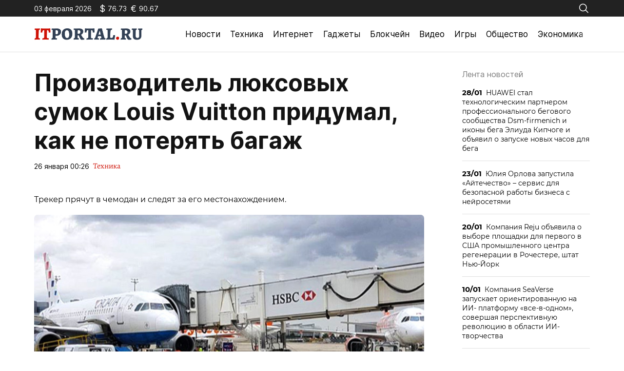

--- FILE ---
content_type: text/html; charset=UTF-8
request_url: https://itportal.ru/tech/proizvoditel-lyuksovykh-s/
body_size: 11940
content:
<!doctype html>
<html lang="ru-RU">
<head>
	<meta charset="UTF-8">
	<meta name="viewport" content="width=device-width, initial-scale=1">
	<link rel="profile" href="https://gmpg.org/xfn/11">

	<meta name='robots' content='index, follow, max-image-preview:large, max-snippet:-1, max-video-preview:-1' />

	<!-- This site is optimized with the Yoast SEO plugin v26.8 - https://yoast.com/product/yoast-seo-wordpress/ -->
	<title>Производитель люксовых сумок Louis Vuitton придумал, как не потерять багаж - ITportal - новости технологий</title>
	<link rel="canonical" href="https://itportal.ru/tech/proizvoditel-lyuksovykh-s/" />
	<meta property="og:locale" content="ru_RU" />
	<meta property="og:type" content="article" />
	<meta property="og:title" content="Производитель люксовых сумок Louis Vuitton придумал, как не потерять багаж - ITportal - новости технологий" />
	<meta property="og:description" content="Трекер прячут в чемодан и следят за его местонахождением." />
	<meta property="og:url" content="https://itportal.ru/tech/proizvoditel-lyuksovykh-s/" />
	<meta property="og:site_name" content="ITportal - новости технологий" />
	<meta property="article:published_time" content="2023-01-26T00:26:12+00:00" />
	<meta property="article:modified_time" content="2023-09-08T07:29:08+00:00" />
	<meta name="author" content="admin" />
	<meta name="twitter:card" content="summary_large_image" />
	<meta name="twitter:label1" content="Написано автором" />
	<meta name="twitter:data1" content="admin" />
	<script type="application/ld+json" class="yoast-schema-graph">{"@context":"https://schema.org","@graph":[{"@type":"Article","@id":"https://itportal.ru/tech/proizvoditel-lyuksovykh-s/#article","isPartOf":{"@id":"https://itportal.ru/tech/proizvoditel-lyuksovykh-s/"},"author":{"name":"admin","@id":"https://itportal.ru/#/schema/person/b334c488bd5974caca33649b86d35487"},"headline":"Производитель люксовых сумок Louis Vuitton придумал, как не потерять багаж","datePublished":"2023-01-26T00:26:12+00:00","dateModified":"2023-09-08T07:29:08+00:00","mainEntityOfPage":{"@id":"https://itportal.ru/tech/proizvoditel-lyuksovykh-s/"},"wordCount":173,"publisher":{"@id":"https://itportal.ru/#organization"},"articleSection":["Техника"],"inLanguage":"ru-RU"},{"@type":"WebPage","@id":"https://itportal.ru/tech/proizvoditel-lyuksovykh-s/","url":"https://itportal.ru/tech/proizvoditel-lyuksovykh-s/","name":"Производитель люксовых сумок Louis Vuitton придумал, как не потерять багаж - ITportal - новости технологий","isPartOf":{"@id":"https://itportal.ru/#website"},"datePublished":"2023-01-26T00:26:12+00:00","dateModified":"2023-09-08T07:29:08+00:00","breadcrumb":{"@id":"https://itportal.ru/tech/proizvoditel-lyuksovykh-s/#breadcrumb"},"inLanguage":"ru-RU","potentialAction":[{"@type":"ReadAction","target":["https://itportal.ru/tech/proizvoditel-lyuksovykh-s/"]}]},{"@type":"BreadcrumbList","@id":"https://itportal.ru/tech/proizvoditel-lyuksovykh-s/#breadcrumb","itemListElement":[{"@type":"ListItem","position":1,"name":"Главная страница","item":"https://itportal.ru/"},{"@type":"ListItem","position":2,"name":"Производитель люксовых сумок Louis Vuitton придумал, как не потерять багаж"}]},{"@type":"WebSite","@id":"https://itportal.ru/#website","url":"https://itportal.ru/","name":"ITportal - новости технологий","description":"Интернет-издание технологиях","publisher":{"@id":"https://itportal.ru/#organization"},"potentialAction":[{"@type":"SearchAction","target":{"@type":"EntryPoint","urlTemplate":"https://itportal.ru/?s={search_term_string}"},"query-input":{"@type":"PropertyValueSpecification","valueRequired":true,"valueName":"search_term_string"}}],"inLanguage":"ru-RU"},{"@type":"Organization","@id":"https://itportal.ru/#organization","name":"ITportal - новости технологий","url":"https://itportal.ru/","logo":{"@type":"ImageObject","inLanguage":"ru-RU","@id":"https://itportal.ru/#/schema/logo/image/","url":"https://itportal.ru/wp-content/uploads/2023/09/logo-header.png","contentUrl":"https://itportal.ru/wp-content/uploads/2023/09/logo-header.png","width":442,"height":48,"caption":"ITportal - новости технологий"},"image":{"@id":"https://itportal.ru/#/schema/logo/image/"}},{"@type":"Person","@id":"https://itportal.ru/#/schema/person/b334c488bd5974caca33649b86d35487","name":"admin","image":{"@type":"ImageObject","inLanguage":"ru-RU","@id":"https://itportal.ru/#/schema/person/image/","url":"https://secure.gravatar.com/avatar/6f55de871357d2ee1af4230008db3207ee8c1d6abafc05b90a0562e1e15302ee?s=96&d=mm&r=g","contentUrl":"https://secure.gravatar.com/avatar/6f55de871357d2ee1af4230008db3207ee8c1d6abafc05b90a0562e1e15302ee?s=96&d=mm&r=g","caption":"admin"},"url":"https://itportal.ru/author/admin/"}]}</script>
	<!-- / Yoast SEO plugin. -->


<link rel="alternate" type="application/rss+xml" title="ITportal - новости технологий &raquo; Лента" href="https://itportal.ru/feed/" />
<link rel="alternate" type="application/rss+xml" title="ITportal - новости технологий &raquo; Лента комментариев" href="https://itportal.ru/comments/feed/" />
<link rel="alternate" title="oEmbed (JSON)" type="application/json+oembed" href="https://itportal.ru/wp-json/oembed/1.0/embed?url=https%3A%2F%2Fitportal.ru%2Ftech%2Fproizvoditel-lyuksovykh-s%2F" />
<link rel="alternate" title="oEmbed (XML)" type="text/xml+oembed" href="https://itportal.ru/wp-json/oembed/1.0/embed?url=https%3A%2F%2Fitportal.ru%2Ftech%2Fproizvoditel-lyuksovykh-s%2F&#038;format=xml" />
<style id='wp-img-auto-sizes-contain-inline-css'>
img:is([sizes=auto i],[sizes^="auto," i]){contain-intrinsic-size:3000px 1500px}
/*# sourceURL=wp-img-auto-sizes-contain-inline-css */
</style>
<style id='wp-emoji-styles-inline-css'>

	img.wp-smiley, img.emoji {
		display: inline !important;
		border: none !important;
		box-shadow: none !important;
		height: 1em !important;
		width: 1em !important;
		margin: 0 0.07em !important;
		vertical-align: -0.1em !important;
		background: none !important;
		padding: 0 !important;
	}
/*# sourceURL=wp-emoji-styles-inline-css */
</style>
<style id='wp-block-library-inline-css'>
:root{--wp-block-synced-color:#7a00df;--wp-block-synced-color--rgb:122,0,223;--wp-bound-block-color:var(--wp-block-synced-color);--wp-editor-canvas-background:#ddd;--wp-admin-theme-color:#007cba;--wp-admin-theme-color--rgb:0,124,186;--wp-admin-theme-color-darker-10:#006ba1;--wp-admin-theme-color-darker-10--rgb:0,107,160.5;--wp-admin-theme-color-darker-20:#005a87;--wp-admin-theme-color-darker-20--rgb:0,90,135;--wp-admin-border-width-focus:2px}@media (min-resolution:192dpi){:root{--wp-admin-border-width-focus:1.5px}}.wp-element-button{cursor:pointer}:root .has-very-light-gray-background-color{background-color:#eee}:root .has-very-dark-gray-background-color{background-color:#313131}:root .has-very-light-gray-color{color:#eee}:root .has-very-dark-gray-color{color:#313131}:root .has-vivid-green-cyan-to-vivid-cyan-blue-gradient-background{background:linear-gradient(135deg,#00d084,#0693e3)}:root .has-purple-crush-gradient-background{background:linear-gradient(135deg,#34e2e4,#4721fb 50%,#ab1dfe)}:root .has-hazy-dawn-gradient-background{background:linear-gradient(135deg,#faaca8,#dad0ec)}:root .has-subdued-olive-gradient-background{background:linear-gradient(135deg,#fafae1,#67a671)}:root .has-atomic-cream-gradient-background{background:linear-gradient(135deg,#fdd79a,#004a59)}:root .has-nightshade-gradient-background{background:linear-gradient(135deg,#330968,#31cdcf)}:root .has-midnight-gradient-background{background:linear-gradient(135deg,#020381,#2874fc)}:root{--wp--preset--font-size--normal:16px;--wp--preset--font-size--huge:42px}.has-regular-font-size{font-size:1em}.has-larger-font-size{font-size:2.625em}.has-normal-font-size{font-size:var(--wp--preset--font-size--normal)}.has-huge-font-size{font-size:var(--wp--preset--font-size--huge)}.has-text-align-center{text-align:center}.has-text-align-left{text-align:left}.has-text-align-right{text-align:right}.has-fit-text{white-space:nowrap!important}#end-resizable-editor-section{display:none}.aligncenter{clear:both}.items-justified-left{justify-content:flex-start}.items-justified-center{justify-content:center}.items-justified-right{justify-content:flex-end}.items-justified-space-between{justify-content:space-between}.screen-reader-text{border:0;clip-path:inset(50%);height:1px;margin:-1px;overflow:hidden;padding:0;position:absolute;width:1px;word-wrap:normal!important}.screen-reader-text:focus{background-color:#ddd;clip-path:none;color:#444;display:block;font-size:1em;height:auto;left:5px;line-height:normal;padding:15px 23px 14px;text-decoration:none;top:5px;width:auto;z-index:100000}html :where(.has-border-color){border-style:solid}html :where([style*=border-top-color]){border-top-style:solid}html :where([style*=border-right-color]){border-right-style:solid}html :where([style*=border-bottom-color]){border-bottom-style:solid}html :where([style*=border-left-color]){border-left-style:solid}html :where([style*=border-width]){border-style:solid}html :where([style*=border-top-width]){border-top-style:solid}html :where([style*=border-right-width]){border-right-style:solid}html :where([style*=border-bottom-width]){border-bottom-style:solid}html :where([style*=border-left-width]){border-left-style:solid}html :where(img[class*=wp-image-]){height:auto;max-width:100%}:where(figure){margin:0 0 1em}html :where(.is-position-sticky){--wp-admin--admin-bar--position-offset:var(--wp-admin--admin-bar--height,0px)}@media screen and (max-width:600px){html :where(.is-position-sticky){--wp-admin--admin-bar--position-offset:0px}}

/*# sourceURL=wp-block-library-inline-css */
</style><style id='global-styles-inline-css'>
:root{--wp--preset--aspect-ratio--square: 1;--wp--preset--aspect-ratio--4-3: 4/3;--wp--preset--aspect-ratio--3-4: 3/4;--wp--preset--aspect-ratio--3-2: 3/2;--wp--preset--aspect-ratio--2-3: 2/3;--wp--preset--aspect-ratio--16-9: 16/9;--wp--preset--aspect-ratio--9-16: 9/16;--wp--preset--color--black: #000000;--wp--preset--color--cyan-bluish-gray: #abb8c3;--wp--preset--color--white: #ffffff;--wp--preset--color--pale-pink: #f78da7;--wp--preset--color--vivid-red: #cf2e2e;--wp--preset--color--luminous-vivid-orange: #ff6900;--wp--preset--color--luminous-vivid-amber: #fcb900;--wp--preset--color--light-green-cyan: #7bdcb5;--wp--preset--color--vivid-green-cyan: #00d084;--wp--preset--color--pale-cyan-blue: #8ed1fc;--wp--preset--color--vivid-cyan-blue: #0693e3;--wp--preset--color--vivid-purple: #9b51e0;--wp--preset--gradient--vivid-cyan-blue-to-vivid-purple: linear-gradient(135deg,rgb(6,147,227) 0%,rgb(155,81,224) 100%);--wp--preset--gradient--light-green-cyan-to-vivid-green-cyan: linear-gradient(135deg,rgb(122,220,180) 0%,rgb(0,208,130) 100%);--wp--preset--gradient--luminous-vivid-amber-to-luminous-vivid-orange: linear-gradient(135deg,rgb(252,185,0) 0%,rgb(255,105,0) 100%);--wp--preset--gradient--luminous-vivid-orange-to-vivid-red: linear-gradient(135deg,rgb(255,105,0) 0%,rgb(207,46,46) 100%);--wp--preset--gradient--very-light-gray-to-cyan-bluish-gray: linear-gradient(135deg,rgb(238,238,238) 0%,rgb(169,184,195) 100%);--wp--preset--gradient--cool-to-warm-spectrum: linear-gradient(135deg,rgb(74,234,220) 0%,rgb(151,120,209) 20%,rgb(207,42,186) 40%,rgb(238,44,130) 60%,rgb(251,105,98) 80%,rgb(254,248,76) 100%);--wp--preset--gradient--blush-light-purple: linear-gradient(135deg,rgb(255,206,236) 0%,rgb(152,150,240) 100%);--wp--preset--gradient--blush-bordeaux: linear-gradient(135deg,rgb(254,205,165) 0%,rgb(254,45,45) 50%,rgb(107,0,62) 100%);--wp--preset--gradient--luminous-dusk: linear-gradient(135deg,rgb(255,203,112) 0%,rgb(199,81,192) 50%,rgb(65,88,208) 100%);--wp--preset--gradient--pale-ocean: linear-gradient(135deg,rgb(255,245,203) 0%,rgb(182,227,212) 50%,rgb(51,167,181) 100%);--wp--preset--gradient--electric-grass: linear-gradient(135deg,rgb(202,248,128) 0%,rgb(113,206,126) 100%);--wp--preset--gradient--midnight: linear-gradient(135deg,rgb(2,3,129) 0%,rgb(40,116,252) 100%);--wp--preset--font-size--small: 13px;--wp--preset--font-size--medium: 20px;--wp--preset--font-size--large: 36px;--wp--preset--font-size--x-large: 42px;--wp--preset--spacing--20: 0.44rem;--wp--preset--spacing--30: 0.67rem;--wp--preset--spacing--40: 1rem;--wp--preset--spacing--50: 1.5rem;--wp--preset--spacing--60: 2.25rem;--wp--preset--spacing--70: 3.38rem;--wp--preset--spacing--80: 5.06rem;--wp--preset--shadow--natural: 6px 6px 9px rgba(0, 0, 0, 0.2);--wp--preset--shadow--deep: 12px 12px 50px rgba(0, 0, 0, 0.4);--wp--preset--shadow--sharp: 6px 6px 0px rgba(0, 0, 0, 0.2);--wp--preset--shadow--outlined: 6px 6px 0px -3px rgb(255, 255, 255), 6px 6px rgb(0, 0, 0);--wp--preset--shadow--crisp: 6px 6px 0px rgb(0, 0, 0);}:where(.is-layout-flex){gap: 0.5em;}:where(.is-layout-grid){gap: 0.5em;}body .is-layout-flex{display: flex;}.is-layout-flex{flex-wrap: wrap;align-items: center;}.is-layout-flex > :is(*, div){margin: 0;}body .is-layout-grid{display: grid;}.is-layout-grid > :is(*, div){margin: 0;}:where(.wp-block-columns.is-layout-flex){gap: 2em;}:where(.wp-block-columns.is-layout-grid){gap: 2em;}:where(.wp-block-post-template.is-layout-flex){gap: 1.25em;}:where(.wp-block-post-template.is-layout-grid){gap: 1.25em;}.has-black-color{color: var(--wp--preset--color--black) !important;}.has-cyan-bluish-gray-color{color: var(--wp--preset--color--cyan-bluish-gray) !important;}.has-white-color{color: var(--wp--preset--color--white) !important;}.has-pale-pink-color{color: var(--wp--preset--color--pale-pink) !important;}.has-vivid-red-color{color: var(--wp--preset--color--vivid-red) !important;}.has-luminous-vivid-orange-color{color: var(--wp--preset--color--luminous-vivid-orange) !important;}.has-luminous-vivid-amber-color{color: var(--wp--preset--color--luminous-vivid-amber) !important;}.has-light-green-cyan-color{color: var(--wp--preset--color--light-green-cyan) !important;}.has-vivid-green-cyan-color{color: var(--wp--preset--color--vivid-green-cyan) !important;}.has-pale-cyan-blue-color{color: var(--wp--preset--color--pale-cyan-blue) !important;}.has-vivid-cyan-blue-color{color: var(--wp--preset--color--vivid-cyan-blue) !important;}.has-vivid-purple-color{color: var(--wp--preset--color--vivid-purple) !important;}.has-black-background-color{background-color: var(--wp--preset--color--black) !important;}.has-cyan-bluish-gray-background-color{background-color: var(--wp--preset--color--cyan-bluish-gray) !important;}.has-white-background-color{background-color: var(--wp--preset--color--white) !important;}.has-pale-pink-background-color{background-color: var(--wp--preset--color--pale-pink) !important;}.has-vivid-red-background-color{background-color: var(--wp--preset--color--vivid-red) !important;}.has-luminous-vivid-orange-background-color{background-color: var(--wp--preset--color--luminous-vivid-orange) !important;}.has-luminous-vivid-amber-background-color{background-color: var(--wp--preset--color--luminous-vivid-amber) !important;}.has-light-green-cyan-background-color{background-color: var(--wp--preset--color--light-green-cyan) !important;}.has-vivid-green-cyan-background-color{background-color: var(--wp--preset--color--vivid-green-cyan) !important;}.has-pale-cyan-blue-background-color{background-color: var(--wp--preset--color--pale-cyan-blue) !important;}.has-vivid-cyan-blue-background-color{background-color: var(--wp--preset--color--vivid-cyan-blue) !important;}.has-vivid-purple-background-color{background-color: var(--wp--preset--color--vivid-purple) !important;}.has-black-border-color{border-color: var(--wp--preset--color--black) !important;}.has-cyan-bluish-gray-border-color{border-color: var(--wp--preset--color--cyan-bluish-gray) !important;}.has-white-border-color{border-color: var(--wp--preset--color--white) !important;}.has-pale-pink-border-color{border-color: var(--wp--preset--color--pale-pink) !important;}.has-vivid-red-border-color{border-color: var(--wp--preset--color--vivid-red) !important;}.has-luminous-vivid-orange-border-color{border-color: var(--wp--preset--color--luminous-vivid-orange) !important;}.has-luminous-vivid-amber-border-color{border-color: var(--wp--preset--color--luminous-vivid-amber) !important;}.has-light-green-cyan-border-color{border-color: var(--wp--preset--color--light-green-cyan) !important;}.has-vivid-green-cyan-border-color{border-color: var(--wp--preset--color--vivid-green-cyan) !important;}.has-pale-cyan-blue-border-color{border-color: var(--wp--preset--color--pale-cyan-blue) !important;}.has-vivid-cyan-blue-border-color{border-color: var(--wp--preset--color--vivid-cyan-blue) !important;}.has-vivid-purple-border-color{border-color: var(--wp--preset--color--vivid-purple) !important;}.has-vivid-cyan-blue-to-vivid-purple-gradient-background{background: var(--wp--preset--gradient--vivid-cyan-blue-to-vivid-purple) !important;}.has-light-green-cyan-to-vivid-green-cyan-gradient-background{background: var(--wp--preset--gradient--light-green-cyan-to-vivid-green-cyan) !important;}.has-luminous-vivid-amber-to-luminous-vivid-orange-gradient-background{background: var(--wp--preset--gradient--luminous-vivid-amber-to-luminous-vivid-orange) !important;}.has-luminous-vivid-orange-to-vivid-red-gradient-background{background: var(--wp--preset--gradient--luminous-vivid-orange-to-vivid-red) !important;}.has-very-light-gray-to-cyan-bluish-gray-gradient-background{background: var(--wp--preset--gradient--very-light-gray-to-cyan-bluish-gray) !important;}.has-cool-to-warm-spectrum-gradient-background{background: var(--wp--preset--gradient--cool-to-warm-spectrum) !important;}.has-blush-light-purple-gradient-background{background: var(--wp--preset--gradient--blush-light-purple) !important;}.has-blush-bordeaux-gradient-background{background: var(--wp--preset--gradient--blush-bordeaux) !important;}.has-luminous-dusk-gradient-background{background: var(--wp--preset--gradient--luminous-dusk) !important;}.has-pale-ocean-gradient-background{background: var(--wp--preset--gradient--pale-ocean) !important;}.has-electric-grass-gradient-background{background: var(--wp--preset--gradient--electric-grass) !important;}.has-midnight-gradient-background{background: var(--wp--preset--gradient--midnight) !important;}.has-small-font-size{font-size: var(--wp--preset--font-size--small) !important;}.has-medium-font-size{font-size: var(--wp--preset--font-size--medium) !important;}.has-large-font-size{font-size: var(--wp--preset--font-size--large) !important;}.has-x-large-font-size{font-size: var(--wp--preset--font-size--x-large) !important;}
/*# sourceURL=global-styles-inline-css */
</style>

<style id='classic-theme-styles-inline-css'>
/*! This file is auto-generated */
.wp-block-button__link{color:#fff;background-color:#32373c;border-radius:9999px;box-shadow:none;text-decoration:none;padding:calc(.667em + 2px) calc(1.333em + 2px);font-size:1.125em}.wp-block-file__button{background:#32373c;color:#fff;text-decoration:none}
/*# sourceURL=/wp-includes/css/classic-themes.min.css */
</style>
<link rel='stylesheet' id='itportal-style-css' href='https://itportal.ru/wp-content/themes/itportal/style.css?ver=1.0.2' media='all' />
<link rel='stylesheet' id='boo-grid-4.6-css' href='https://itportal.ru/wp-content/themes/itportal/bootstrap-grid.min.css?ver=1.0.2' media='all' />
<link rel='stylesheet' id='fancybox-css-css' href='https://itportal.ru/wp-content/themes/itportal/js/jquery.fancybox.min.css?ver=1.0.2' media='all' />
<script src="https://itportal.ru/wp-includes/js/jquery/jquery.min.js?ver=3.7.1" id="jquery-core-js"></script>
<script src="https://itportal.ru/wp-includes/js/jquery/jquery-migrate.min.js?ver=3.4.1" id="jquery-migrate-js"></script>
<link rel="https://api.w.org/" href="https://itportal.ru/wp-json/" /><link rel="alternate" title="JSON" type="application/json" href="https://itportal.ru/wp-json/wp/v2/posts/1180" /><link rel="EditURI" type="application/rsd+xml" title="RSD" href="https://itportal.ru/xmlrpc.php?rsd" />
<meta name="generator" content="WordPress 6.9" />
<link rel='shortlink' href='https://itportal.ru/?p=1180' />
<link rel="icon" href="https://itportal.ru/wp-content/uploads/2023/09/fav.png" sizes="32x32" />
<link rel="icon" href="https://itportal.ru/wp-content/uploads/2023/09/fav.png" sizes="192x192" />
<link rel="apple-touch-icon" href="https://itportal.ru/wp-content/uploads/2023/09/fav.png" />
<meta name="msapplication-TileImage" content="https://itportal.ru/wp-content/uploads/2023/09/fav.png" />
</head>

<body class="wp-singular post-template-default single single-post postid-1180 single-format-standard wp-custom-logo wp-embed-responsive wp-theme-itportal">

	
<div id="page" class="site">

<header class="site-header compensate-for-scrollbar">
	<div class="header-top d-flex flex-column">
		<div class="container my-auto relative">
			<div class="d-flex justify-content-between align-items-center">
				<div class="d-flex align-items-center flex-shrink-0 mr-3">
					<div class="mr-3">03 февраля 2026</div>
					<div id="rub-usd" class="currency d-flex align-items-center mr-2"></div>
					<div id="rub-eur" class="currency d-flex align-items-center mr-2"></div>
				</div>
				<div class="search_column">
					<div class="d-flex justify-content-end wrap_search h-100">
    <div class="search_panel">
        <form role="search" method="get" id="searchform" class="searchform d-flex" action="https://itportal.ru/">
                <input type="text" value="" name="s" id="s" placeholder="Поиск новостей" required/>
                <label for="searchsubmit" class="s-submit d-flex align-items-center">
                    <svg width="17" height="17" viewBox="0 0 17 17" fill="none" xmlns="http://www.w3.org/2000/svg"><path id="Vector" d="M6.66667 0.5C2.99266 0.5 0 3.49266 0 7.16667C0 10.8407 2.99266 13.8333 6.66667 13.8333C8.26434 13.8333 9.73159 13.266 10.8815 12.3242L14.862 16.3047C14.9234 16.3687 14.997 16.4198 15.0784 16.4549C15.1598 16.4901 15.2474 16.5087 15.3361 16.5096C15.4248 16.5105 15.5128 16.4937 15.5949 16.4602C15.6771 16.4267 15.7517 16.3771 15.8144 16.3144C15.8771 16.2517 15.9267 16.1771 15.9602 16.0949C15.9937 16.0128 16.0105 15.9248 16.0096 15.8361C16.0087 15.7474 15.9901 15.6598 15.9549 15.5784C15.9198 15.497 15.8687 15.4234 15.8047 15.362L11.8242 11.3815C12.766 10.2316 13.3333 8.76434 13.3333 7.16667C13.3333 3.49266 10.3407 0.5 6.66667 0.5ZM6.66667 1.83333C9.62008 1.83333 12 4.21325 12 7.16667C12 10.1201 9.62008 12.5 6.66667 12.5C3.71325 12.5 1.33333 10.1201 1.33333 7.16667C1.33333 4.21325 3.71325 1.83333 6.66667 1.83333Z"/></svg>
                    <input type="submit" id="searchsubmit" value="" />
                </label>
        </form>
    </div>
    <div class="s-icon d-flex">
        <svg class="loop-icon" width="17" height="17" viewBox="0 0 17 17" fill="none" xmlns="http://www.w3.org/2000/svg"><path id="Vector" d="M6.66667 0.5C2.99266 0.5 0 3.49266 0 7.16667C0 10.8407 2.99266 13.8333 6.66667 13.8333C8.26434 13.8333 9.73159 13.266 10.8815 12.3242L14.862 16.3047C14.9234 16.3687 14.997 16.4198 15.0784 16.4549C15.1598 16.4901 15.2474 16.5087 15.3361 16.5096C15.4248 16.5105 15.5128 16.4937 15.5949 16.4602C15.6771 16.4267 15.7517 16.3771 15.8144 16.3144C15.8771 16.2517 15.9267 16.1771 15.9602 16.0949C15.9937 16.0128 16.0105 15.9248 16.0096 15.8361C16.0087 15.7474 15.9901 15.6598 15.9549 15.5784C15.9198 15.497 15.8687 15.4234 15.8047 15.362L11.8242 11.3815C12.766 10.2316 13.3333 8.76434 13.3333 7.16667C13.3333 3.49266 10.3407 0.5 6.66667 0.5ZM6.66667 1.83333C9.62008 1.83333 12 4.21325 12 7.16667C12 10.1201 9.62008 12.5 6.66667 12.5C3.71325 12.5 1.33333 10.1201 1.33333 7.16667C1.33333 4.21325 3.71325 1.83333 6.66667 1.83333Z"/></svg>
        <svg class="loop-icon_close" xmlns="http://www.w3.org/2000/svg" width="16" height="16" fill="currentColor" class="bi bi-x-lg" viewBox="0 0 16 16"><path d="M2.146 2.854a.5.5 0 1 1 .708-.708L8 7.293l5.146-5.147a.5.5 0 0 1 .708.708L8.707 8l5.147 5.146a.5.5 0 0 1-.708.708L8 8.707l-5.146 5.147a.5.5 0 0 1-.708-.708L7.293 8 2.146 2.854Z"/>
        </svg>
    </div>
</div>				</div>
			</div>
		</div>
	</div>
	<div class="container relative">
		<div class="d-flex align-items-center justify-content-between">
			<div class="site-branding flex-shrink-0 mr-3">
				<a href="https://itportal.ru/" class="custom-logo-link" rel="home"><img width="442" height="48" src="https://itportal.ru/wp-content/uploads/2023/09/logo-header.png" class="custom-logo wp-image-56197" alt="ITportal &#8211; новости технологий" decoding="async" /></a>			</div>
			<div class="menu_inner">
				<div>
					<div class="d-flex align-items-center">
						<nav>
							<div class="menu-header-container"><ul id="menu-header" class="d-flex"><li id="menu-item-37163" class="menu-item menu-item-type-taxonomy menu-item-object-category menu-item-37163"><a href="https://itportal.ru/news/">Новости</a></li>
<li id="menu-item-37164" class="menu-item menu-item-type-taxonomy menu-item-object-category current-post-ancestor current-menu-parent current-post-parent menu-item-37164"><a href="https://itportal.ru/tech/">Техника</a></li>
<li id="menu-item-37155" class="menu-item menu-item-type-taxonomy menu-item-object-category menu-item-37155"><a href="https://itportal.ru/internet-help/">Интернет</a></li>
<li id="menu-item-37153" class="menu-item menu-item-type-taxonomy menu-item-object-category menu-item-37153"><a href="https://itportal.ru/gadgets-help/">Гаджеты</a></li>
<li id="menu-item-37157" class="menu-item menu-item-type-taxonomy menu-item-object-category menu-item-37157"><a href="https://itportal.ru/crypto/">Блокчейн</a></li>
<li id="menu-item-37162" class="menu-item menu-item-type-taxonomy menu-item-object-category menu-item-37162"><a href="https://itportal.ru/video/">Видео</a></li>
<li id="menu-item-37154" class="menu-item menu-item-type-taxonomy menu-item-object-category menu-item-37154"><a href="https://itportal.ru/game/">Игры</a></li>
<li id="menu-item-37159" class="menu-item menu-item-type-taxonomy menu-item-object-category menu-item-37159"><a href="https://itportal.ru/society/">Общество</a></li>
<li id="menu-item-37160" class="menu-item menu-item-type-taxonomy menu-item-object-category menu-item-37160"><a href="https://itportal.ru/economy/">Экономика</a></li>
</ul></div>						</nav>
						<div class="d-md-none d-block">
							<div class="burger"><span></span></div>
						</div>
					</div>
				</div>
			</div>
		</div>
	</div>
</header>

<main>
	<div class="container">
		<div class="row">
			<div class="col-xl-9 col-lg-8 mb-lg-0 mb-4 mb-md-5">
				<article class="single_post">
											
						<h1>Производитель люксовых сумок Louis Vuitton придумал, как не потерять багаж</h1>						<div class="date_post d-flex align-items-center">
							<div class="mr-2">26 января 00:26</div>
							<div><a class="cat-name" href="https://itportal.ru/tech/">Техника</a></div>
						</div>
						<div class="mb-2">
													</div>
						
						<div class="content_acticle">
							<table border="0" width="740">
<tr>
<td valign="top">     Трекер прячут в чемодан и следят за его местонахождением. </p>
<p><img decoding="async" class="img_it_big" border="0" src="../../../upload/iblock/f59/f59000b967049ecc38b88b09c85529d9.jpg" width="100%" alt="Производитель люксовых сумок Louis Vuitton придумал, как не потерять багаж" title="Производитель люксовых сумок Louis Vuitton придумал, как не потерять багаж" /><br />06.04.18 13:04         965           текст: Ирина Клячина                                                 фото: INNOV.RU  </p>
<p>Французские модельеры известнейшей во всем мире компании Louis Vuitton создали и выпустили в продажу трекер, который будет следить за местонахождением чемодана. Для этого трекер Echo просто надо спрятать в специальное отделение чемодана.<br />  Разработчики создали трекер Echo, который поможет найти владельцу сумки и чемоданы, если те по некоторой случайности вдруг улетят в другую страну или останутся забытыми в аэропорту.</p>
<p>  Устройство поддерживает работу SIM-карты, поэтому чемодан с трекером легко отследить без GPS и Wi-FI. Чтобы начать пользоваться трекером Echo, его нужно зарядить, это позволит ему работать около полугода до следующей зарядки. Затем на смартфон загрузить соответствующее приложение, которое и подскажет, где был оставлен и находится сейчас чемодан.<br /> Помимо этого, оснащенный фоточувствительным сенсором трекер, реагирующий на свет, сообщит владельцу, что багаж открывался кем-то другим.                                                            </p>
<p style="float:left;">
<p style="float:right;">
<p></td>
</tr>
<tr>
<td class="fon_red"> Читайте также </td>
</tr>
<tr>
<td>
<table cellpadding="5" cellspacing="0" border="0">
<tr valign="center">
<td align="center" width="200px"> <a href="https://itportal.ru/news/gadgets/v-we-on-group-zayavili-o-/"><img decoding="async" border="0" src="../../../upload/iblock/9c3/9c362b5f60247afeb1b05b3a2e0472ba.jpg" width="200px" alt="В WE-ON GROUP заявили о необходимости выработать требования к цифровым информационным моделям" title="В WE-ON GROUP заявили о необходимости выработать требования к цифровым информационным моделям" /></a> </td>
<td align="center" width="200px">   </td>
<td align="center" width="200px">   </td>
</tr>
<tr valign="top">
<td align="center"> <a href="https://itportal.ru/news/gadgets/v-we-on-group-zayavili-o-/">В WE-ON GROUP заявили о необходимости выработать требования к цифровым информационным моделям</a> </td>
<td align="center">  </td>
<td align="center"> <a href="https://itportal.ru/news/internet/na-vystavke-tech-week-202/">На выставке Tech Week 2022 в Сколково лаборатория Hopper IT представила целый ряд решений</a> </td>
</tr>
</table>
</td>
</tr>
</table>
						</div>
								
											<div class="share-text">Поделиться новостью</div>
					<script src="https://yastatic.net/share2/share.js"></script>
					<div class="ya-share2" data-curtain data-services="vkontakte,facebook,odnoklassniki,telegram,twitter,viber,whatsapp,moimir,pocket"></div>
				</article>
			</div>
			<div class="col-xl-3 col-lg-4">
				
<aside id="secondary" class="widget-area">
			<div class="side_bar">
			<div class="side_bar_title">Лента новостей</div>
			<ul>
			        				<li>
    					<a href="https://itportal.ru/marketing/huawei-stal-tehnologicheskim-partnerom-professionalnogo-begovogo-soobshhestva-dsm-firmenich-i-ikony-bega-jeliuda-kipchoge-i-objavil-o-zapuske-novyh-chasov-dlja-bega/" class="d-block">
    						<span class="mr-2">28/01</span>HUAWEI стал технологическим партнером профессионального бегового сообщества Dsm-firmenich и иконы бега Элиуда Кипчоге и объявил о запуске новых часов для бега    					</a>
    				</li>
    			    				<li>
    					<a href="https://itportal.ru/tech-2/julija-orlova-zapustila-ajtechestvo-servis-dlja-bezopasnoj-raboty-biznesa-s-nejrosetjami/" class="d-block">
    						<span class="mr-2">23/01</span>Юлия Орлова запустила «Айтечество» – сервис для безопасной работы бизнеса с нейросетями    					</a>
    				</li>
    			    				<li>
    					<a href="https://itportal.ru/economy/kompanija-reju-objavila-o-vybore-ploshhadki-dlja-pervogo-v-ssha-promyshlennogo-centra-regeneracii-v-rochestere-shtat-nju-jork/" class="d-block">
    						<span class="mr-2">20/01</span>Компания Reju объявила о выборе площадки для первого в США промышленного центра регенерации в Рочестере, штат Нью-Йорк    					</a>
    				</li>
    			    				<li>
    					<a href="https://itportal.ru/tech-2/kompanija-seaverse-zapuskaet-orientirovannuju-na-ii-platformu-vse-v-odnom-sovershaja-perspektivnuju-revoljuciju-v-oblasti-ii-tvorchestva/" class="d-block">
    						<span class="mr-2">10/01</span>Компания SeaVerse запускает ориентированную на ИИ- платформу «все-в-одном», совершая перспективную революцию в области ИИ-творчества     					</a>
    				</li>
    			    				<li>
    					<a href="https://itportal.ru/tech-2/tcl-demonstriruet-budushhee-vizualnyh-tehnologij-i-intellektualnoj-zhizni-s-novatorskimi-produktami-i-reshenijami-na-vystavke-ces-2026/" class="d-block">
    						<span class="mr-2">09/01</span>TCL демонстрирует будущее визуальных технологий и интеллектуальной жизни с новаторскими продуктами и решениями на выставке CES 2026    					</a>
    				</li>
    			    				<li>
    					<a href="https://itportal.ru/tech-2/hisense-predstavljaet-innovacii-dlja-bolee-jarkoj-zhizni-na-vystavke-ces-2026/" class="d-block">
    						<span class="mr-2">08/01</span>Hisense представляет «Инновации для более яркой жизни» на выставке CES 2026    					</a>
    				</li>
    			    				<li>
    					<a href="https://itportal.ru/economy/arclin-rasshirjaet-svoe-prisutstvie-blagodarja-strategicheskomu-priobreteniju-willamette-valley-company/" class="d-block">
    						<span class="mr-2">21/12</span>Arclin расширяет свое присутствие благодаря стратегическому приобретению Willamette Valley Company    					</a>
    				</li>
    			    				<li>
    					<a href="https://itportal.ru/game/rossijane-nazvali-optimalnyj-vozrast-dlja-znakomstva-s-videoigrami/" class="d-block">
    						<span class="mr-2">03/12</span>Россияне назвали оптимальный возраст для знакомства с видеоиграми    					</a>
    				</li>
    						</ul>
		</div>
				
	<section id="search-2" class="widget widget_search"><div class="d-flex justify-content-end wrap_search h-100">
    <div class="search_panel">
        <form role="search" method="get" id="searchform" class="searchform d-flex" action="https://itportal.ru/">
                <input type="text" value="" name="s" id="s" placeholder="Поиск новостей" required/>
                <label for="searchsubmit" class="s-submit d-flex align-items-center">
                    <svg width="17" height="17" viewBox="0 0 17 17" fill="none" xmlns="http://www.w3.org/2000/svg"><path id="Vector" d="M6.66667 0.5C2.99266 0.5 0 3.49266 0 7.16667C0 10.8407 2.99266 13.8333 6.66667 13.8333C8.26434 13.8333 9.73159 13.266 10.8815 12.3242L14.862 16.3047C14.9234 16.3687 14.997 16.4198 15.0784 16.4549C15.1598 16.4901 15.2474 16.5087 15.3361 16.5096C15.4248 16.5105 15.5128 16.4937 15.5949 16.4602C15.6771 16.4267 15.7517 16.3771 15.8144 16.3144C15.8771 16.2517 15.9267 16.1771 15.9602 16.0949C15.9937 16.0128 16.0105 15.9248 16.0096 15.8361C16.0087 15.7474 15.9901 15.6598 15.9549 15.5784C15.9198 15.497 15.8687 15.4234 15.8047 15.362L11.8242 11.3815C12.766 10.2316 13.3333 8.76434 13.3333 7.16667C13.3333 3.49266 10.3407 0.5 6.66667 0.5ZM6.66667 1.83333C9.62008 1.83333 12 4.21325 12 7.16667C12 10.1201 9.62008 12.5 6.66667 12.5C3.71325 12.5 1.33333 10.1201 1.33333 7.16667C1.33333 4.21325 3.71325 1.83333 6.66667 1.83333Z"/></svg>
                    <input type="submit" id="searchsubmit" value="" />
                </label>
        </form>
    </div>
    <div class="s-icon d-flex">
        <svg class="loop-icon" width="17" height="17" viewBox="0 0 17 17" fill="none" xmlns="http://www.w3.org/2000/svg"><path id="Vector" d="M6.66667 0.5C2.99266 0.5 0 3.49266 0 7.16667C0 10.8407 2.99266 13.8333 6.66667 13.8333C8.26434 13.8333 9.73159 13.266 10.8815 12.3242L14.862 16.3047C14.9234 16.3687 14.997 16.4198 15.0784 16.4549C15.1598 16.4901 15.2474 16.5087 15.3361 16.5096C15.4248 16.5105 15.5128 16.4937 15.5949 16.4602C15.6771 16.4267 15.7517 16.3771 15.8144 16.3144C15.8771 16.2517 15.9267 16.1771 15.9602 16.0949C15.9937 16.0128 16.0105 15.9248 16.0096 15.8361C16.0087 15.7474 15.9901 15.6598 15.9549 15.5784C15.9198 15.497 15.8687 15.4234 15.8047 15.362L11.8242 11.3815C12.766 10.2316 13.3333 8.76434 13.3333 7.16667C13.3333 3.49266 10.3407 0.5 6.66667 0.5ZM6.66667 1.83333C9.62008 1.83333 12 4.21325 12 7.16667C12 10.1201 9.62008 12.5 6.66667 12.5C3.71325 12.5 1.33333 10.1201 1.33333 7.16667C1.33333 4.21325 3.71325 1.83333 6.66667 1.83333Z"/></svg>
        <svg class="loop-icon_close" xmlns="http://www.w3.org/2000/svg" width="16" height="16" fill="currentColor" class="bi bi-x-lg" viewBox="0 0 16 16"><path d="M2.146 2.854a.5.5 0 1 1 .708-.708L8 7.293l5.146-5.147a.5.5 0 0 1 .708.708L8.707 8l5.147 5.146a.5.5 0 0 1-.708.708L8 8.707l-5.146 5.147a.5.5 0 0 1-.708-.708L7.293 8 2.146 2.854Z"/>
        </svg>
    </div>
</div></section></aside>
			</div>
		</div>
			<div class="other_posts">
	    
	    	    	<div class="other_posts_title">Другие новости</div>
	    	<div class="last_news my-0">
	            
<div class="wrap_news">
    <a href="https://itportal.ru/news/facebook-pomozhet-slepym/" class="thumbnail_news_link">
    	<div class="thumbnail_news">
    		    			<img src="https://itportal.ru/wp-content/themes/itportal/img/no-img.jpg">
    		    	</div>
    </a>
    <div class="wrap_title_news">
        <a class="cat-name" href="https://itportal.ru/news/">Новости</a>		<a href="https://itportal.ru/news/facebook-pomozhet-slepym/" class="title_news">
			Facebook поможет слепым пользователям распознавать изображения		</a>
	</div>
</div>
<div class="wrap_news">
    <a href="https://itportal.ru/news/ot-shosse-do-vzletnoy-pol/" class="thumbnail_news_link">
    	<div class="thumbnail_news">
    		<img width="480" height="360" src="https://itportal.ru/wp-content/uploads/2023/09/3417.jpg" class="attachment-large size-large wp-image-37533 wp-post-image" alt="" decoding="async" loading="lazy" />    	</div>
    </a>
    <div class="wrap_title_news">
        <a class="cat-name" href="https://itportal.ru/news/">Новости</a>		<a href="https://itportal.ru/news/ot-shosse-do-vzletnoy-pol/" class="title_news">
			От шоссе до взлетной полосы: совместный проект Papa John&#8217;s — Papa X Cheddar — вводит эксклюзивную форму водителя службы доставки пиццы		</a>
	</div>
</div>
<div class="wrap_news">
    <a href="https://itportal.ru/news/detskie-elektromobili-mif/" class="thumbnail_news_link">
    	<div class="thumbnail_news">
    		    			<img src="https://itportal.ru/wp-content/themes/itportal/img/no-img.jpg">
    		    	</div>
    </a>
    <div class="wrap_title_news">
        <a class="cat-name" href="https://itportal.ru/news/">Новости</a>		<a href="https://itportal.ru/news/detskie-elektromobili-mif/" class="title_news">
			Детские электромобили: мифы и реальность		</a>
	</div>
</div>
<div class="wrap_news">
    <a href="https://itportal.ru/news/virtualnye-tury-vnedryayu/" class="thumbnail_news_link">
    	<div class="thumbnail_news">
    		    			<img src="https://itportal.ru/wp-content/themes/itportal/img/no-img.jpg">
    		    	</div>
    </a>
    <div class="wrap_title_news">
        <a class="cat-name" href="https://itportal.ru/news/">Новости</a>		<a href="https://itportal.ru/news/virtualnye-tury-vnedryayu/" class="title_news">
			Виртуальные туры внедряют в бизнес		</a>
	</div>
</div>	            	        </div>
	        </div>
	</div>
</main>


	<footer id="colophon" class="site-footer">
		<div class="container">
			<div class="d-flex flex-md-nowrap flex-wrap justify-content-md-between justify-content-center align-items-center">
				<div class="mr-md-3">
					<div class="site-branding">
						<img src="https://itportal.ru/wp-content/uploads/2023/09/logo-footer.png">
					</div>
					<p class="my-0">© 2011-2026 <span>itportal.ru</span></p>
				</div>
				<nav>
					<div class="menu-footer-container"><ul id="menu-footer" class="footer_menu d-md-flex d-none flex-wrap justify-content-md-end justify-content-center"><li id="menu-item-56221" class="menu-item menu-item-type-taxonomy menu-item-object-category menu-item-56221"><a href="https://itportal.ru/news/">Новости</a></li>
<li id="menu-item-56223" class="menu-item menu-item-type-taxonomy menu-item-object-category current-post-ancestor current-menu-parent current-post-parent menu-item-56223"><a href="https://itportal.ru/tech/">Техника</a></li>
<li id="menu-item-56209" class="menu-item menu-item-type-taxonomy menu-item-object-category menu-item-56209"><a href="https://itportal.ru/crypto/">Блокчейн</a></li>
<li id="menu-item-56222" class="menu-item menu-item-type-taxonomy menu-item-object-category menu-item-56222"><a href="https://itportal.ru/society/">Общество</a></li>
<li id="menu-item-56224" class="menu-item menu-item-type-taxonomy menu-item-object-category menu-item-56224"><a href="https://itportal.ru/economy/">Экономика</a></li>
<li id="menu-item-56218" class="menu-item menu-item-type-taxonomy menu-item-object-category menu-item-56218"><a href="https://itportal.ru/gadgets-help/">Гаджеты</a></li>
<li id="menu-item-56219" class="menu-item menu-item-type-taxonomy menu-item-object-category menu-item-56219"><a href="https://itportal.ru/game/">Игры</a></li>
<li id="menu-item-56220" class="menu-item menu-item-type-taxonomy menu-item-object-category menu-item-56220"><a href="https://itportal.ru/internet-help/">Интернет</a></li>
<li id="menu-item-56217" class="menu-item menu-item-type-taxonomy menu-item-object-category menu-item-56217"><a href="https://itportal.ru/video/">Видео</a></li>
<li id="menu-item-56204" class="menu-item menu-item-type-post_type menu-item-object-page menu-item-56204"><a href="https://itportal.ru/contact/">Контакты</a></li>
</ul></div>					<div class="menu-footer-container"><ul id="menu-footer-1" class="footer_menu d-md-none d-flex flex-wrap justify-content-md-end justify-content-center"><li class="menu-item menu-item-type-taxonomy menu-item-object-category menu-item-56221"><a href="https://itportal.ru/news/">Новости</a></li>
<li class="menu-item menu-item-type-taxonomy menu-item-object-category current-post-ancestor current-menu-parent current-post-parent menu-item-56223"><a href="https://itportal.ru/tech/">Техника</a></li>
<li class="menu-item menu-item-type-taxonomy menu-item-object-category menu-item-56209"><a href="https://itportal.ru/crypto/">Блокчейн</a></li>
<li class="menu-item menu-item-type-taxonomy menu-item-object-category menu-item-56222"><a href="https://itportal.ru/society/">Общество</a></li>
<li class="menu-item menu-item-type-taxonomy menu-item-object-category menu-item-56224"><a href="https://itportal.ru/economy/">Экономика</a></li>
<li class="menu-item menu-item-type-taxonomy menu-item-object-category menu-item-56218"><a href="https://itportal.ru/gadgets-help/">Гаджеты</a></li>
<li class="menu-item menu-item-type-taxonomy menu-item-object-category menu-item-56219"><a href="https://itportal.ru/game/">Игры</a></li>
<li class="menu-item menu-item-type-taxonomy menu-item-object-category menu-item-56220"><a href="https://itportal.ru/internet-help/">Интернет</a></li>
<li class="menu-item menu-item-type-taxonomy menu-item-object-category menu-item-56217"><a href="https://itportal.ru/video/">Видео</a></li>
<li class="menu-item menu-item-type-post_type menu-item-object-page menu-item-56204"><a href="https://itportal.ru/contact/">Контакты</a></li>
</ul></div>				</nav>
			</div>
		</div>
	</footer>



</div>

<script type="speculationrules">
{"prefetch":[{"source":"document","where":{"and":[{"href_matches":"/*"},{"not":{"href_matches":["/wp-*.php","/wp-admin/*","/wp-content/uploads/*","/wp-content/*","/wp-content/plugins/*","/wp-content/themes/itportal/*","/*\\?(.+)"]}},{"not":{"selector_matches":"a[rel~=\"nofollow\"]"}},{"not":{"selector_matches":".no-prefetch, .no-prefetch a"}}]},"eagerness":"conservative"}]}
</script>
<script src="https://itportal.ru/wp-content/themes/itportal/js/jquery.fancybox.min.js?ver=1.0.2" id="fancybox-js-js"></script>
<script src="https://itportal.ru/wp-content/themes/itportal/js/ajax_loadmore.js?ver=1.0.2" id="ajax_loadmore-js-js"></script>
<script src="https://itportal.ru/wp-content/themes/itportal/js/custom.js?ver=1.0.2" id="custom-js-js"></script>
<script id="wp-emoji-settings" type="application/json">
{"baseUrl":"https://s.w.org/images/core/emoji/17.0.2/72x72/","ext":".png","svgUrl":"https://s.w.org/images/core/emoji/17.0.2/svg/","svgExt":".svg","source":{"concatemoji":"https://itportal.ru/wp-includes/js/wp-emoji-release.min.js?ver=6.9"}}
</script>
<script type="module">
/*! This file is auto-generated */
const a=JSON.parse(document.getElementById("wp-emoji-settings").textContent),o=(window._wpemojiSettings=a,"wpEmojiSettingsSupports"),s=["flag","emoji"];function i(e){try{var t={supportTests:e,timestamp:(new Date).valueOf()};sessionStorage.setItem(o,JSON.stringify(t))}catch(e){}}function c(e,t,n){e.clearRect(0,0,e.canvas.width,e.canvas.height),e.fillText(t,0,0);t=new Uint32Array(e.getImageData(0,0,e.canvas.width,e.canvas.height).data);e.clearRect(0,0,e.canvas.width,e.canvas.height),e.fillText(n,0,0);const a=new Uint32Array(e.getImageData(0,0,e.canvas.width,e.canvas.height).data);return t.every((e,t)=>e===a[t])}function p(e,t){e.clearRect(0,0,e.canvas.width,e.canvas.height),e.fillText(t,0,0);var n=e.getImageData(16,16,1,1);for(let e=0;e<n.data.length;e++)if(0!==n.data[e])return!1;return!0}function u(e,t,n,a){switch(t){case"flag":return n(e,"\ud83c\udff3\ufe0f\u200d\u26a7\ufe0f","\ud83c\udff3\ufe0f\u200b\u26a7\ufe0f")?!1:!n(e,"\ud83c\udde8\ud83c\uddf6","\ud83c\udde8\u200b\ud83c\uddf6")&&!n(e,"\ud83c\udff4\udb40\udc67\udb40\udc62\udb40\udc65\udb40\udc6e\udb40\udc67\udb40\udc7f","\ud83c\udff4\u200b\udb40\udc67\u200b\udb40\udc62\u200b\udb40\udc65\u200b\udb40\udc6e\u200b\udb40\udc67\u200b\udb40\udc7f");case"emoji":return!a(e,"\ud83e\u1fac8")}return!1}function f(e,t,n,a){let r;const o=(r="undefined"!=typeof WorkerGlobalScope&&self instanceof WorkerGlobalScope?new OffscreenCanvas(300,150):document.createElement("canvas")).getContext("2d",{willReadFrequently:!0}),s=(o.textBaseline="top",o.font="600 32px Arial",{});return e.forEach(e=>{s[e]=t(o,e,n,a)}),s}function r(e){var t=document.createElement("script");t.src=e,t.defer=!0,document.head.appendChild(t)}a.supports={everything:!0,everythingExceptFlag:!0},new Promise(t=>{let n=function(){try{var e=JSON.parse(sessionStorage.getItem(o));if("object"==typeof e&&"number"==typeof e.timestamp&&(new Date).valueOf()<e.timestamp+604800&&"object"==typeof e.supportTests)return e.supportTests}catch(e){}return null}();if(!n){if("undefined"!=typeof Worker&&"undefined"!=typeof OffscreenCanvas&&"undefined"!=typeof URL&&URL.createObjectURL&&"undefined"!=typeof Blob)try{var e="postMessage("+f.toString()+"("+[JSON.stringify(s),u.toString(),c.toString(),p.toString()].join(",")+"));",a=new Blob([e],{type:"text/javascript"});const r=new Worker(URL.createObjectURL(a),{name:"wpTestEmojiSupports"});return void(r.onmessage=e=>{i(n=e.data),r.terminate(),t(n)})}catch(e){}i(n=f(s,u,c,p))}t(n)}).then(e=>{for(const n in e)a.supports[n]=e[n],a.supports.everything=a.supports.everything&&a.supports[n],"flag"!==n&&(a.supports.everythingExceptFlag=a.supports.everythingExceptFlag&&a.supports[n]);var t;a.supports.everythingExceptFlag=a.supports.everythingExceptFlag&&!a.supports.flag,a.supports.everything||((t=a.source||{}).concatemoji?r(t.concatemoji):t.wpemoji&&t.twemoji&&(r(t.twemoji),r(t.wpemoji)))});
//# sourceURL=https://itportal.ru/wp-includes/js/wp-emoji-loader.min.js
</script>

</body>
</html>


--- FILE ---
content_type: application/javascript; charset=utf-8
request_url: https://itportal.ru/wp-content/themes/itportal/js/ajax_loadmore.js?ver=1.0.2
body_size: 533
content:
jQuery(function($){

    // get JSON url
    var WpJsonUrl = document.querySelector('link[rel="https://api.w.org/"]').href
    // then take out the '/wp-json/' part
    var homeurl = WpJsonUrl.replace('/wp-json/','');


    // AJAX загрузка страниц/записей WP 
    $('.btn-loadmore').on('click', function(){
        let _this = $(this);
        _this.html('<span>Загрузка...</span>'); // изменение кнопки 

        let data = {
            'action': 'load_more',
            'query': _this.attr('data-param-posts'),
            'page': this_page,
        }

        $.ajax({
            //url: 'http://localhost/news/wp-admin/admin-ajax.php',
            url: '/wp-admin/admin-ajax.php',
            data: data,
            type: 'POST',
            success:function(data){
                if (data) {
                    _this.html('<span>Загрузить еще</span>');
                    _this.prev().prev().append(data); // где вставить данные 
                    this_page++;                      // увелич. номер страницы +1 
                    if (this_page == _this.attr('data-max-pages')) {
                        _this.remove();               // удаляем кнопку, если последняя стр. 
                    }
                } else {                              // если закончились посты 
                    _this.remove();                   // удаляем кнопку 
                }
            }
        });

    });

});